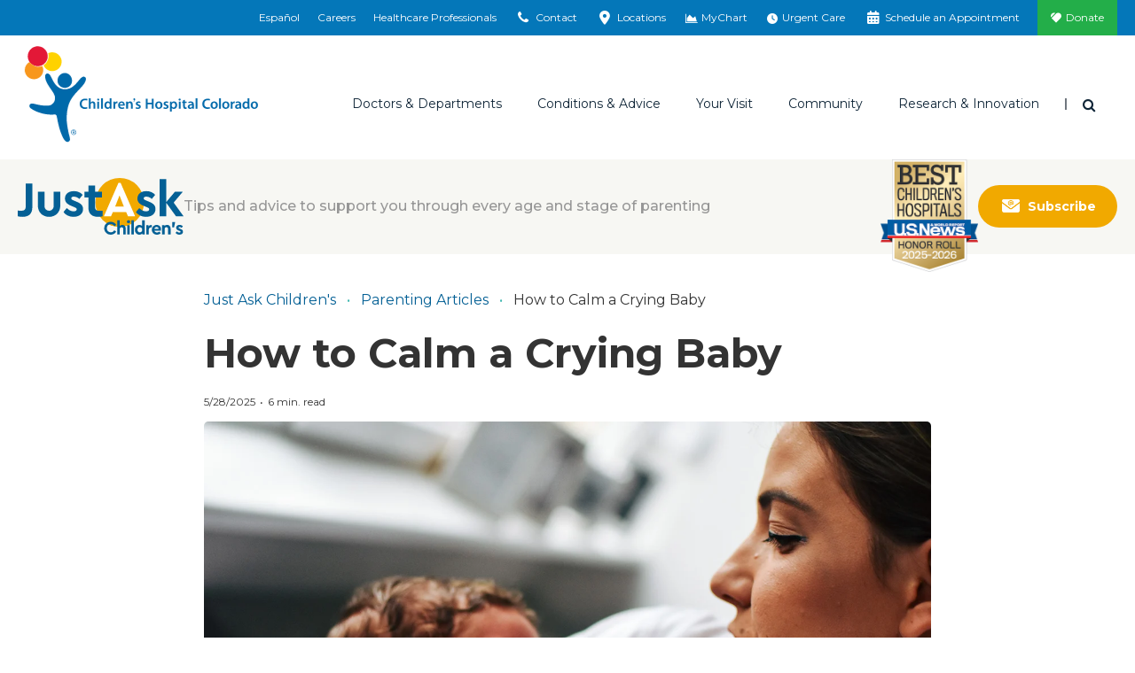

--- FILE ---
content_type: image/svg+xml
request_url: https://www.childrenscolorado.org/Static/chco/images/system-images/cta-phone.svg
body_size: 275
content:
<?xml version="1.0" encoding="utf-8"?>
<!-- Generator: Adobe Illustrator 25.2.1, SVG Export Plug-In . SVG Version: 6.00 Build 0)  -->
<svg version="1.1" id="Layer_1" xmlns="http://www.w3.org/2000/svg" xmlns:xlink="http://www.w3.org/1999/xlink" x="0px" y="0px"
	 width="54px" height="54px" viewBox="0 0 54 54" style="enable-background:new 0 0 54 54;" xml:space="preserve">
<style type="text/css">
	.st0{fill:#182953;}
	.st1{fill:#1E90CF;}
	.st2{fill-rule:evenodd;clip-rule:evenodd;fill:#FEFEFE;}
</style>
<g>
	<g>
		<path class="st0" d="M7.9,46.1c10.5,10.5,27.6,10.5,38.2,0c10.5-10.5,10.5-27.6,0-38.2L7.9,46.1L7.9,46.1z"/>
		<path class="st1" d="M46.1,7.9L46.1,7.9C35.5-2.6,18.5-2.6,7.9,7.9c-10.5,10.5-10.6,27.6,0,38.2L46.1,7.9z"/>
	</g>
	<g>
		<g>
			<path class="st2" d="M41.6,34.9l-4.8-4.4c-1-0.9-2.5-0.8-3.4,0.2l-2.2,2.4l-0.5-0.2c-1.5-0.7-3.6-1.7-5.8-3.7
				c-2.2-2-3.4-4-4.3-5.4c-0.1-0.2-0.2-0.3-0.3-0.4l1.5-1.6l0.7-0.8c0.9-1,0.9-2.5-0.1-3.4l-4.8-4.4c-1-0.9-2.5-0.8-3.4,0.2L13,14.8
				l0,0c-0.4,0.6-0.7,1.2-1,1.9c-0.2,0.6-0.3,1.3-0.4,1.9c-0.4,5,2.2,9.5,8.7,15.4c9.1,8.2,16,7.2,16.3,7.2c0.7-0.1,1.3-0.3,1.9-0.6
				c0.7-0.3,1.3-0.7,1.8-1.2l0,0l1.3-1.3C42.6,37.3,42.6,35.7,41.6,34.9"/>
		</g>
	</g>
</g>
</svg>


--- FILE ---
content_type: image/svg+xml
request_url: https://www.childrenscolorado.org/Static/chco/images/system-images/icon-close-2018.svg
body_size: -56
content:
<svg xmlns="http://www.w3.org/2000/svg" xmlns:xlink="http://www.w3.org/1999/xlink" width="20" height="20" viewBox="0 0 20 20">
    <defs>
        <path id="a" d="M13 11h11v2H13v11h-2V13H0v-2h11V0h2v11z"/>
    </defs>
    <g fill="none" fill-rule="evenodd" transform="rotate(45 13.414 8.586)">
        <mask id="b" fill="#fff">
            <use xlink:href="#a"/>
        </mask>
        <use fill="#979797" fill-rule="nonzero" xlink:href="#a"/>
        <g fill="#0477B9" mask="url(#b)">
            <path d="M-138-138h300v300h-300z"/>
        </g>
    </g>
</svg>


--- FILE ---
content_type: image/svg+xml
request_url: https://www.childrenscolorado.org/Static/chco/images/system-images/just-ask-graphic.svg
body_size: 1969
content:
<svg width="311" height="106" viewBox="0 0 311 106" fill="none" xmlns="http://www.w3.org/2000/svg">
<circle cx="191.23" cy="45.5695" r="45.5695" fill="#F1A900"/>
<path d="M311.005 71.2755H296.79L278.421 45.9832V71.2755H265.959V2.0448H278.421V45.0601L294.851 25.5832H309.62L292.451 45.7986L311.005 71.2755Z" fill="#046095"/>
<path d="M241.306 24.4755C247.952 24.4755 253.582 26.7832 257.736 31.3985L251.459 39.0601C248.506 36.2908 244.906 34.7216 241.213 34.7216C238.259 34.7216 236.321 35.737 236.321 37.9524C236.321 39.7985 237.798 40.7216 241.121 42.0139L245.552 43.86C253.767 47.1831 258.382 50.6908 258.382 57.7985C258.382 67.2139 250.536 72.3831 240.567 72.3831C232.444 72.3831 225.706 68.8754 221.644 63.5216L227.921 55.9523C231.613 59.7369 235.859 62.1369 240.752 62.1369C243.89 62.1369 246.567 60.9369 246.567 58.3523C246.567 56.2293 244.629 55.3985 241.859 54.1985L236.967 52.1677C229.213 49.0293 224.506 45.4293 224.506 38.2293C224.506 29.4601 231.613 24.4755 241.306 24.4755Z" fill="#046095"/>
<path d="M206.77 71.2754L203.355 63.337H178.432L175.016 71.2754H161.632L188.862 9.24475H193.016L220.155 71.2754H206.77ZM199.016 53.0908L190.893 32.5063L182.77 53.0908H199.016Z" fill="white"/>
<path d="M153.507 61.2138C154.984 61.2138 157.015 61.0292 159.415 60.8446V71.2754C156.831 71.9215 154.061 72.383 150.831 72.383C139.569 72.383 132.554 66.9369 132.554 55.2138V36.1062H125.354V25.5831H132.554V14.0447H145.015V25.5831H157.938V36.1062H145.015V54.1062C145.015 59.3677 147.784 61.2138 153.507 61.2138Z" fill="#046095"/>
<path d="M105.408 24.4755C112.054 24.4755 117.685 26.7832 121.838 31.3985L115.562 39.0601C112.608 36.2908 109.008 34.7216 105.315 34.7216C102.362 34.7216 100.423 35.737 100.423 37.9524C100.423 39.7985 101.9 40.7216 105.223 42.0139L109.654 43.86C117.869 47.1831 122.485 50.6908 122.485 57.7985C122.485 67.2139 114.638 72.3831 104.669 72.3831C96.5462 72.3831 89.8077 68.8754 85.7462 63.5216L92.0231 55.9523C95.7154 59.7369 99.9616 62.1369 104.854 62.1369C107.992 62.1369 110.669 60.9369 110.669 58.3523C110.669 56.2293 108.731 55.3985 105.962 54.1985L101.069 52.1677C93.3154 49.0293 88.6077 45.4293 88.6077 38.2293C88.6077 29.4601 95.7154 24.4755 105.408 24.4755Z" fill="#046095"/>
<path d="M79.8315 25.5833V51.1524C79.8315 64.0755 70.7854 72.3832 58.8777 72.3832C46.7854 72.3832 37.7393 64.0755 37.7393 51.1524V25.5833H50.2008V52.1678C50.2008 57.5217 53.9854 60.937 58.8777 60.937C63.5854 60.937 67.37 57.5217 67.37 52.1678V25.5833H79.8315Z" fill="#046095"/>
<path d="M27.3279 10.3524V55.0293C27.3279 66.8446 20.4049 72.3831 8.7741 72.3831C5.54334 72.3831 2.58949 71.9216 0.00488281 71.2754V60.66C2.49719 60.8446 4.52795 61.0293 6.09718 61.0293C12.0049 61.0293 14.8664 59.1831 14.8664 53.737V10.3524H27.3279Z" fill="#046095"/>
<path d="M303.489 87.3884C306.013 87.3884 308.151 88.2648 309.729 90.0174L307.345 92.9269C306.224 91.8753 304.856 91.2794 303.454 91.2794C302.333 91.2794 301.596 91.665 301.596 92.5062C301.596 93.2073 302.157 93.5578 303.419 94.0486L305.102 94.7497C308.222 96.0116 309.974 97.3436 309.974 100.043C309.974 103.618 306.995 105.581 303.209 105.581C300.124 105.581 297.565 104.249 296.023 102.216L298.407 99.3417C299.809 100.779 301.421 101.69 303.279 101.69C304.471 101.69 305.487 101.235 305.487 100.253C305.487 99.4468 304.751 99.1314 303.7 98.6757L301.842 97.9045C298.897 96.7127 297.11 95.3456 297.11 92.6114C297.11 89.2813 299.809 87.3884 303.489 87.3884Z" fill="#046095"/>
<path d="M295.286 82.0251L293.323 91.77H289.713L289.888 82.0251H295.286Z" fill="#046095"/>
<path d="M280.171 87.4233C284.238 87.4233 286.691 90.2276 286.691 94.399V105.16H281.994V95.03C281.994 93.0319 280.697 91.6648 278.769 91.6648C276.841 91.6648 275.474 93.0319 275.474 95.03V105.16H270.742V87.8089H275.089V89.3863C276.28 88.1945 278.033 87.4233 280.171 87.4233Z" fill="#046095"/>
<path d="M268.802 95.4856C268.802 96.4671 268.627 97.4837 268.486 98.0796H256.323C256.884 100.288 258.671 101.515 261.195 101.515C263.088 101.515 264.63 100.849 266.033 99.7622L267.996 102.987C266.033 104.635 263.719 105.581 261.055 105.581C255.552 105.581 251.556 101.62 251.556 96.5022C251.556 91.3844 255.517 87.4233 260.634 87.4233C265.507 87.4233 268.802 90.9988 268.802 95.4856ZM260.459 91.2442C258.461 91.2442 256.849 92.5762 256.323 94.7495H264.21C264.175 92.5412 262.457 91.2442 260.459 91.2442Z" fill="#046095"/>
<path d="M250.156 87.5988C250.787 87.5988 251.243 87.6689 251.699 87.8091V91.9804H250.437C247.703 91.9804 245.775 93.3826 245.775 96.5023V105.161H241.042V87.8091H245.389V89.8772C246.546 88.405 248.263 87.5988 250.156 87.5988Z" fill="#046095"/>
<path d="M233.369 78.8704H238.101V105.16H233.754V103.022C232.562 104.67 230.564 105.581 228.181 105.581C223.273 105.581 219.768 101.725 219.768 96.5023C219.768 91.2793 223.273 87.4234 228.181 87.4234C230.354 87.4234 232.142 88.1595 233.369 89.4916V78.8704ZM229.057 101.27C231.23 101.27 233.439 99.8324 233.439 96.5023C233.439 93.2072 231.23 91.6999 229.057 91.6999C226.603 91.6999 224.57 93.5227 224.57 96.4672C224.57 99.4117 226.568 101.27 229.057 101.27Z" fill="#046095"/>
<path d="M217.821 78.8704V105.16H213.089V78.8704H217.821Z" fill="#046095"/>
<path d="M207.811 78.5549C209.458 78.5549 210.825 79.8169 210.825 81.4994C210.825 83.1469 209.458 84.4089 207.811 84.4089C206.128 84.4089 204.761 83.1469 204.761 81.4994C204.761 79.8169 206.128 78.5549 207.811 78.5549ZM210.159 87.8091V105.161H205.427V87.8091H210.159Z" fill="#046095"/>
<path d="M196.175 87.4234C200.136 87.4234 202.625 90.2277 202.625 94.3991V105.16H197.927V95.0651C197.927 93.032 196.63 91.6999 194.703 91.6999C192.775 91.6999 191.408 93.067 191.408 95.0651V105.16H186.675V78.8704H191.408V89.2813C192.564 88.1245 194.212 87.4234 196.175 87.4234Z" fill="#046095"/>
<path d="M174.521 81.6045C178.973 81.6045 182.689 83.8129 184.722 87.3533L181.146 89.8771C179.604 87.4234 177.431 85.9862 174.521 85.9862C170.21 85.9862 167.055 89.141 167.055 93.6278C167.055 98.0796 170.21 101.199 174.521 101.199C177.431 101.199 179.604 99.7622 181.146 97.3085L184.722 99.8323C182.724 103.373 178.973 105.581 174.486 105.581C167.616 105.581 162.182 100.393 162.182 93.5928C162.182 86.7924 167.616 81.6045 174.521 81.6045Z" fill="#046095"/>
</svg>
